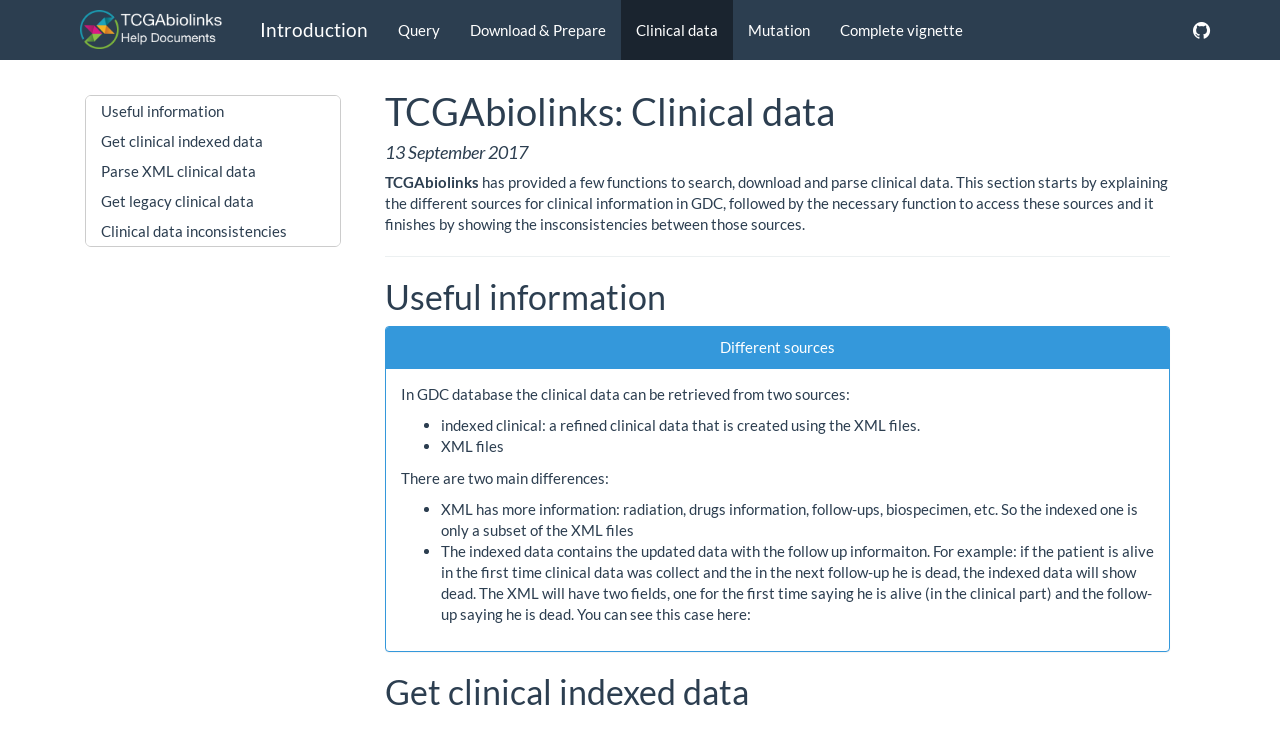

--- FILE ---
content_type: text/plain
request_url: https://www.google-analytics.com/j/collect?v=1&_v=j102&a=1847246094&t=pageview&_s=1&dl=https%3A%2F%2Fbioconductor.statistik.tu-dortmund.de%2Fpackages%2F3.5%2Fbioc%2Fvignettes%2FTCGAbiolinks%2Finst%2Fdoc%2Fclinical.html&ul=en-us%40posix&dt=TCGAbiolinks%3A%20Clinical%20data&sr=1280x720&vp=1280x720&_u=IEBAAEABAAAAACAAI~&jid=2102832867&gjid=2116022490&cid=59311247.1769909144&tid=UA-92943008-1&_gid=1795031540.1769909144&_r=1&_slc=1&z=1703802617
body_size: -457
content:
2,cG-4PW06CERZR